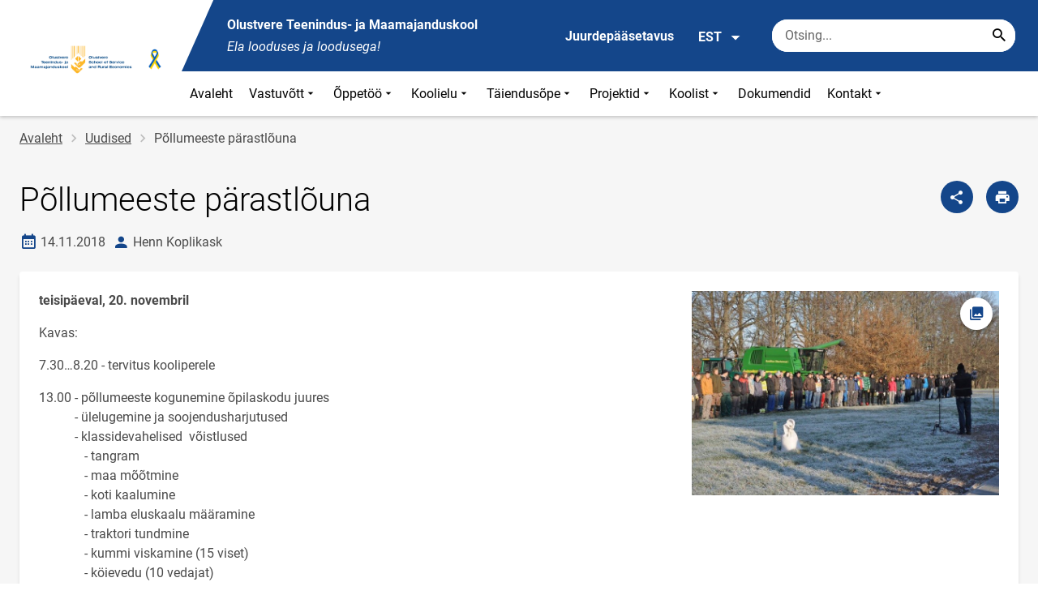

--- FILE ---
content_type: text/html; charset=UTF-8
request_url: https://www.olustvere.edu.ee/et/uudised/pollumeeste-parastlouna
body_size: 13992
content:
<!DOCTYPE html>
<html lang="et" dir="ltr" prefix="content: http://purl.org/rss/1.0/modules/content/  dc: http://purl.org/dc/terms/  foaf: http://xmlns.com/foaf/0.1/  og: http://ogp.me/ns#  rdfs: http://www.w3.org/2000/01/rdf-schema#  schema: http://schema.org/  sioc: http://rdfs.org/sioc/ns#  sioct: http://rdfs.org/sioc/types#  skos: http://www.w3.org/2004/02/skos/core#  xsd: http://www.w3.org/2001/XMLSchema# " >
  <head>
      <script>
    // Consent Mode defaults BEFORE GTM loads
    window.dataLayer = window.dataLayer || [];
    function gtag(){ dataLayer.push(arguments); }
    gtag('consent', 'default', {
      analytics_storage: 'denied',
      ad_storage: 'denied',
      ad_user_data: 'denied',
      ad_personalization: 'denied',
      functionality_storage: 'granted',
      security_storage: 'granted',
      wait_for_update: 500
    });
  </script>
  <script>
    if (!window.DOMAIN_NAME) {
      var h = location.hostname.replace(/^www\./, '');
      var parts = h.split('.');
      // naive eTLD+1; fine for .ee
      window.DOMAIN_NAME = parts.slice(-2).join('.');
    }
  </script>
    <meta charset="utf-8" />
<meta name="description" content="teisipäeval, 20. novembril Kavas: 7.30…8.20 - tervitus kooliperele" />
<link rel="canonical" href="https://www.olustvere.edu.ee/et/uudised/pollumeeste-parastlouna" />
<link rel="image_src" href="https://www.olustvere.edu.ee/sites/olustvere.edu.ee/files/styles/landscape/public/2018-11/10333351_395105067303608_7015600138743736938_o.jpg?h=32d059ac&amp;itok=iUm4KlRM" />
<meta property="og:site_name" content="Olustvere Teenindus- ja Maamajanduskool" />
<meta property="og:type" content="article" />
<meta property="og:url" content="https://www.olustvere.edu.ee/et/uudised/pollumeeste-parastlouna" />
<meta property="og:title" content="Põllumeeste pärastlõuna" />
<meta property="og:description" content="teisipäeval, 20. novembril Kavas: 7.30…8.20 - tervitus kooliperele" />
<meta property="og:image" content="https://www.olustvere.edu.ee/sites/olustvere.edu.ee/files/styles/landscape/public/2018-11/10333351_395105067303608_7015600138743736938_o.jpg?h=32d059ac&amp;itok=iUm4KlRM" />
<meta property="article:published_time" content="2018-11-14T17:01:49+02:00" />
<meta property="article:modified_time" content="2020-01-20T09:49:24+02:00" />
<meta name="twitter:card" content="summary" />
<meta name="twitter:description" content="teisipäeval, 20. novembril Kavas: 7.30…8.20 - tervitus kooliperele" />
<meta name="twitter:title" content="Põllumeeste pärastlõuna" />
<meta name="twitter:image" content="https://www.olustvere.edu.ee/sites/olustvere.edu.ee/files/styles/landscape/public/2018-11/10333351_395105067303608_7015600138743736938_o.jpg?h=32d059ac&amp;itok=iUm4KlRM" />
<meta name="Generator" content="Drupal 10 (https://www.drupal.org)" />
<meta name="MobileOptimized" content="width" />
<meta name="HandheldFriendly" content="true" />
<meta name="viewport" content="width=device-width, initial-scale=1.0" />
<link rel="icon" href="https://www.olustvere.edu.ee/sites/olustvere.edu.ee/files/favoiconotmklogo.ico" type="image/vnd.microsoft.icon" />
<link rel="alternate" hreflang="et" href="https://www.olustvere.edu.ee/et/uudised/pollumeeste-parastlouna" />

      <div style="display: none !important;">Git tag 0.0.20</div>
    <title>Põllumeeste pärastlõuna | Olustvere Teenindus- ja Maamajanduskool</title>
    <link rel="stylesheet" media="all" href="/sites/olustvere.edu.ee/files/css/css_HnbDNjnLlXNlfV0d5UlQE4dgaIyAR8Cbi5XwKdjwZSM.css?delta=0&amp;language=et&amp;theme=harno_theme&amp;include=eJx1yNENwCAIBcCFbB3JPJWoCYoB_HD7TtD7vCJKserZ4LcOsLTQoUuSd5oUG0sGP-aXx2rBCFp6wh4Jx6XI3ExO8eeDXXOaMcPoA4XjKYI" />
<link rel="stylesheet" media="all" href="/sites/olustvere.edu.ee/files/css/css_urxC_waIpiybGhAORvhm6Ju085HFbY28LT5WUYfkuko.css?delta=1&amp;language=et&amp;theme=harno_theme&amp;include=eJx1yNENwCAIBcCFbB3JPJWoCYoB_HD7TtD7vCJKserZ4LcOsLTQoUuSd5oUG0sGP-aXx2rBCFp6wh4Jx6XI3ExO8eeDXXOaMcPoA4XjKYI" />

    
          <link rel="shortcut icon" href="https://www.olustvere.edu.ee/sites/olustvere.edu.ee/files/favoiconotmklogo.ico" type="image/vnd.microsoft.icon">
        <style>
      :root {
                    --main-highlight:#14468A;
                    --lighten-highlight:#E7ECF3;
                    --secondary-highlight:#393A4D;
                  }
    </style>
      <script>
        var ariaLabels = {
          share: 'share picture',
          print: 'print picture',
          download: 'download picture',
          close: 'close modal',
          pause: 'Peata bännerite liikumine',
          start: 'Käivita bännerite liikumine',
        }
      </script>
  </head>
  <body class="path-node node--type-article">
    <div class="accessibility" aria-expanded="false" aria-labelledby="accessibility-id">
      <span id="accessibility-id" class="sr-only">Juurdepääsetavuse modaalaken</span>
      <div class="container">
        <button class="btn btn-close-accessibility">
          <span class="sr-only">Sulge juurdepääsetavuse modaalaken</span>
          <i class="mdi mdi-close" aria-hidden="true"></i>
        </button><!--/btn btn-close-accessibility-->
        <div class="row">
          <div class="col-12 md-12 sm-12">
            <div class="accessibility__inner">
              <div class="row">
                <div class="col-4 md-12 sm-12">
                  <h3>Teksti suurus</h3>
                  <p>Teksti suuruse valimisel muutub see automaatselt</p>
                  <div class="form-group">
                    <div class="radio-list" role="group" aria-labelledby="accessibility-font">
                      <span id="accessibility-font" class="sr-only">Muuda fondi suurust</span>
                      <div class="custom-control custom-form-radio custom-form-inline">
                        <input type="radio" name="fontSize" id="input1696" class="custom-form-input" value="1x" checked>
                        <label for="input1696" class="custom-form-label size-normal">Vaikeväärtus</label>
                      </div><!--/custom-control custom-form-radio custom-form-inline-->
                      <div class="custom-control custom-form-radio custom-form-inline">
                        <input type="radio" name="fontSize" id="input1797" class="custom-form-input" value="2x">
                        <label for="input1797" class="custom-form-label size-2x">Suur</label>
                      </div><!--/custom-control custom-form-radio custom-form-inline-->
                      <div class="custom-control custom-form-radio custom-form-inline">
                        <input type="radio" name="fontSize" id="input1898" class="custom-form-input" value="4x">
                        <label for="input1898" class="custom-form-label size-4x">Väga suur</label>
                      </div><!--/custom-control custom-form-radio custom-form-inline-->
                    </div><!--/radio-list-->
                  </div><!--/form-group-->
                </div><!--/col-4 md-12 sm-12-->
                <div class="col-4 md-12 sm-12">
                  <h3>Reavahe</h3>
                  <p>Reavahe valimisel muutub see automaatselt</p>
                  <div class="form-group">
                    <div class="checkbox-list" role="group" aria-labelledby="accessibility-line-height">
                      <span id="accessibility-line-height" class="sr-only">Muuda joone kõrgust</span>
                      <div class="custom-control custom-checkbox custom-form-inline">
                        <input type="checkbox" name="paragraphSpacing" id="input1664" class="custom-form-input" value="high">
                        <label for="input1664" class="custom-form-label">Suurenda lõiguvahet</label>
                      </div><!--/custom-control custom-form-radio custom-form-inline-->
                      <div class="custom-control custom-checkbox custom-form-inline word-spacing">
                        <input type="checkbox" name="wordSpacing" id="input1774" class="custom-form-input" value="high">
                        <label for="input1774" class="custom-form-label">Suurenda sõnavahet</label>
                      </div><!--/custom-control custom-form-radio custom-form-inline-->
                      <div class="custom-control custom-checkbox custom-form-inline letter-spacing">
                        <input type="checkbox" name="letterSpacing" id="input1884" class="custom-form-input" value="high">
                        <label for="input1884" class="custom-form-label">Suurenda tähevahet</label>
                      </div><!--/custom-control custom-checkbox custom-form-inline-->
                    </div><!--/checkbox-list-->
                  </div><!--/form-group-->
                </div><!--/col-4 md-12 sm-12-->
                <div class="col-4 md-12 sm-12">
                  <h3>Kontrastsus</h3>
                  <p>Kontrastsuse valimisel muutub see automaatselt</p>
                  <div class="form-group">
                    <div class="radio-list" role="group" aria-labelledby="accessibility-line-height">
                      <span id="accessibility-line-height" class="sr-only">Muuda lehekülje kontrasti värvi</span>
                      <div class="custom-control custom-form-radio custom-form-inline">
                        <input type="radio" name="pageContrast" id="input11664" class="custom-form-input" value="normal" checked>
                        <label for="input11664" class="custom-form-label">Vaikeväärtus</label>
                      </div><!--/custom-control custom-form-radio custom-form-inline-->
                      <div class="custom-control custom-form-radio custom-form-inline">
                        <input type="radio" name="pageContrast" id="input11774" class="custom-form-input" value="high">
                        <label for="input11774" class="custom-form-label">Must-kollane</label>
                      </div><!--/custom-control custom-form-radio custom-form-inline-->
                    </div><!--/radio-list-->
                  </div><!--/form-group-->
                                      <a href="/et/ligipaasetavus" class="btn btn-accessible-info">Rohkem infot juurdepääsetavuse kohta</a>
                                  </div><!--/col-4 md-12 sm-12-->
              </div><!--/row-->
            </div><!--/accessibility__inner-->
          </div><!--/col-12 md-12 sm-12-->
        </div><!--/row-->
      </div><!--/container-->
    </div><!--/accessibility-->
    
      <div class="dialog-off-canvas-main-canvas" data-off-canvas-main-canvas>
      <div id="page-wrapper" class="main-wrapper">
  <a href="#main-content" class="skip-link">
    Liigu edasi põhisisu juurde
  </a>
	<header id="header" class="main-header" role="banner" aria-label="Saidi päis">
		<div class="container">
      <div class="header-wrapper">
        <div class="header-left">
          <a href="/et" class="header-logo-content">
                      <div class="header-logo" style="background-image: url(https://www.olustvere.edu.ee/sites/olustvere.edu.ee/files/logo/otmk_logo_valge_raamiga_ukraina.png);">
              <img src="/themes/custom/harno_theme/static/assets/images/placeholder-2.gif" alt="Olustvere Teenindus- ja Maamajanduskool">
            </div>
            <div class="header-logo-text xl-hide">
              <span>Olustvere Teenindus- ja Maamajanduskool</span>
            </div>
                    </a><!--/header-logo-content-->
        </div><!--/header-left-->
        <div class="header-right">
          <div class="header-right__top">
            <div class="header-school-name">
                              <span class="school-name">Olustvere Teenindus- ja Maamajanduskool</span>
                                            <span class="school-slogan"><em>Ela looduses ja loodusega!</em></span>
                          </div><!--/header-school-name-->
            <button class="btn btn-header-accessibility" data-plugin="accessibility">Juurdepääsetavus</button>
                          <div class="language-picker">
                <button class="language-picker__button" aria-expanded="false" aria-haspopup="true" data-plugin="languageDropdown">
                  EST
                  <i class="mdi mdi-menu-down" aria-hidden="true"></i>
                </button><!--/language-picker__button-->
                                <div class="col-3 md-6 sm-12">
                        <div class="language-picker__dropdown" aria-describedby="language-picker-desc">
    <span class="sr-only" id="language-picker-desc">Select your language</span>
    <ul class="links language-picker__list"><li hreflang="et" data-drupal-link-system-path="node/738" class="language-picker__item is-active" aria-current="page"><a href="/et/uudised/pollumeeste-parastlouna" class="language-link is-active" aria-current="page" hreflang="et" data-drupal-link-system-path="node/738">EST</a></li><li hreflang="en" data-drupal-link-system-path="&lt;front&gt;" class="language-picker__item"><a href="/en" class="language-link" hreflang="en" data-drupal-link-system-path="&lt;front&gt;">ENG</a></li></ul>
  </div><!--/language-picker__dropdown-->
                  </div>
    
    
    <!--/col-3 sm-12-->


              </div><!--/language-picker-->
                                      <div class="form-item search-input desktop-search">
            <form action="/et/uudised/pollumeeste-parastlouna" method="post" id="harno-blocks-search-api-form" accept-charset="UTF-8">
  <div class="form-item search-input">  
  <label for="edit-search-keys" class="form-label">
  </label>
    <input   placeholder="Otsing..." data-drupal-selector="edit-search-keys" data-search-api-autocomplete-search="general_search" class="form-autocomplete form-text search" data-autocomplete-path="/et/search_api_autocomplete/general_search?display=general_search&amp;filter=keys&amp;" type="text" id="edit-search-keys" name="search_keys" value="" size="10" maxlength="128" aria-label="Otsingukast    Sisesta märksõnad, mida soovid otsida."/>

  
                <button class="btn-link btn-search button js-form-submit form-submit btn search-submit-btn" title="Search..." data-drupal-selector="edit-submit-search" type="submit" id="edit-submit-search" name="op" value="Search..." type="submit" aria-label="Search..."></button>
        

</div>
  <input tabindex="-1"  autocomplete="off" data-drupal-selector="form-09xubzvsmlk9ktntkmx0rm-uth5flikhxyx-frbzt0m" type="hidden" name="form_build_id" value="form-09XUBZvsMlK9KtnTKMx0rm_utH5FLikhxYX_FRBZT0M"/>

  <input tabindex="-1"  data-drupal-selector="edit-harno-blocks-search-api-form" type="hidden" name="form_id" value="harno_blocks_search_api_form"/>

</form>

      </div><!--/form-item search-input-->


                        <div class="mobile-banner">
              <div class="mobile-links">
                <button class="btn btn-mobile-search" aria-expanded="false" data-plugin="mobileSearch">
                  <span class="sr-only">Otsing</span>
                  <i class="mdi mdi-magnify" aria-hidden="true"></i>
                </button><!--/btn btn-mobile-search-->
                <button class="menu-link" data-plugin="mobileMenu" aria-label="Vaheta menüüd" aria-expanded="false">
                  <span class="sr-only">Menüü avamine/sulgemine</span>
                  <i class="mdi mdi-menu" aria-hidden="true"></i>
                </button><!--/menu-link-->
              </div><!--/mobile-links-->
              <div class="mobile-search-overlay">
                <div class="form-item search-input">
            <form action="/et/uudised/pollumeeste-parastlouna" method="post" id="harno-blocks-search-api-form--2" accept-charset="UTF-8">
  <div class="form-item search-input">  
  <label for="edit-search-keys--2" class="form-label">
  </label>
    <input   placeholder="Otsing..." data-drupal-selector="edit-search-keys" data-search-api-autocomplete-search="general_search" class="form-autocomplete form-text search" data-autocomplete-path="/et/search_api_autocomplete/general_search?display=general_search&amp;filter=keys&amp;" type="text" id="edit-search-keys--2" name="search_keys" value="" size="10" maxlength="128" aria-label="Otsingukast    Sisesta märksõnad, mida soovid otsida."/>

  
                <button class="btn-link btn-search button js-form-submit form-submit btn search-submit-btn" title="Search..." data-drupal-selector="edit-submit-search" type="submit" id="edit-submit-search--2" name="op" value="Search..." type="submit" aria-label="Search..."></button>
        

</div>
  <input tabindex="-1"  autocomplete="off" data-drupal-selector="form-ulcpfecqmqgzmzbdfiqjsok83bs3-pglwy7jv68jty0" type="hidden" name="form_build_id" value="form-ULcpFecqmQGzmzBdfIqJSoK83bs3-PglWy7Jv68jTY0"/>

  <input tabindex="-1"  data-drupal-selector="edit-harno-blocks-search-api-form-2" type="hidden" name="form_id" value="harno_blocks_search_api_form"/>

</form>

      </div><!--/form-item search-input-->


                <button class="btn close-btn-search" aria-label="Sulge menüü">
                  <i class="mdi mdi-close"></i>
                </button><!--/close-btn-->
              </div><!--/mobile-search-overlay-->
              <div class="mobile-menu">
                <nav aria-label="main-navigation">
                  <ul class="main-menu mobile">
                                                                                                                                                                                                                                                                                                                                                                                                                                                                                                                                                                                                                                                                                                                                                                                                                                                                                                                                                                                                                    
                                  
    <li>
                                        
                                                                      <a
                  href="/et"                         
     >
    Avaleht
                </a>

          </li>
                                        
                                  
    <li>
                                  
                                                                                                                                                                                              <a
                  href="#"
                        
      aria-expanded="false" >
    Vastuvõtt
                </a>

              <div class="main-menu-dropdown">
                                          
                        
                <ul class="dropdown-link-block">
                              <li class="sm-show">
                  <a href="#" class="back-to-menu" aria-label="Tagasi peamenüüsse">
                    <i class="mdi mdi-menu-down"></i>
                    Vastuvõtt
                  </a>
                </li>
                                                                                                                                                                                                                                                                                                                                                    <li>
                                                        <a  class=" mainOverride"    href="/et/vastuvott/tule-kooliga-tutvuma"                  >Tule kooliga tutvuma!
                              </a>
              </li>
                                                                                                                                                                                                                                                                                                                                      <li>
                                          <a  class=" mainOverride"    href="/et/vastuvott"                  >Vastuvõtt 2025/2026
                              </a>
              </li>
                                                                                                                                                                                                                                                                                                                                      <li>
                                          <a  class=" mainOverride"    href="/et/vastuvott/vastuvotu-kord"                  >Vastuvõtu kord
                              </a>
              </li>
                                                                                                                                                                                                                                                                                                                                      <li>
                                          <a  class=" mainOverride"    href="/et/vastuvott/tasulise-oppe-tingimused"                  >Tasulise õppe tingimused
                              </a>
              </li>
                              </ul><!--/dropdown-link-block-->
            
                <ul class="dropdown-link-block">
                                                                                                                                                                                                                                                                                                                                                    <li>
                                                        <a  class=" mainOverride"    href="/et/vastuvott/erialad"                  >Erialad
                              </a>
              </li>
                                                                                                                                                                                                                                                                                                                                      <li>
                                          <a  class=" mainOverride"    href="/et/vastuvott/statsionaarne-ope"                  >Statsionaarne õpe
                              </a>
              </li>
                                                                                                                                                                                                                                                                                                                                      <li>
                                          <a  class=" mainOverride"    href="/et/vastuvott/mittestatsionaarne-ope"                  >Mittestatsionaarne õpe
                              </a>
              </li>
                                                                                                                                                                                                                                                                                                                                      <li>
                                          <a  class=" mainOverride"    href="/et/vastuvott/tookohapohine-ope"                  >Töökohapõhine õpe
                              </a>
              </li>
                              </ul><!--/dropdown-link-block-->
            
                <ul class="dropdown-link-block">
                                                                                                                                                                                                                                                                                                                                                    <li>
                                                        <a  class=" mainOverride"    href="/et/minu-karjaar"                  >Minu karjäär!
                              </a>
              </li>
                              </ul><!--/dropdown-link-block-->
            
        </div><!--/main-menu-dropdown-->
          </li>
                                        
                                  
    <li>
                                  
                                                                                                                                                                                                                                                                                  <a
                  href="#"
                        
      aria-expanded="false" >
    Õppetöö
                </a>

              <div class="main-menu-dropdown">
                                          
                        
                <ul class="dropdown-link-block">
                              <li class="sm-show">
                  <a href="#" class="back-to-menu" aria-label="Tagasi peamenüüsse">
                    <i class="mdi mdi-menu-down"></i>
                    Õppetöö
                  </a>
                </li>
                                                                                                                                                                                                                                                                                                                                                    <li>
                                                        <a  class=" mainOverride"    href="/et/oppetoo/tundide-ajakava"                  >Tundide ajakava
                              </a>
              </li>
                                                                                                                                                                                                                                                                                                                    <li>
                                          <a  class=" mainOverride"   target="_blank"
                  href="https://tahveltp.edu.ee/#/schoolBoard/5"                  >Tunniplaan (infokiosk)
                                  <i class="mdi mdi-open-in-new" ></i>
                  <span class="sr-only">Link avaneb uuel leheküljel</span>
                              </a>
              </li>
                                                                                                                                                                                                                                                                                                                                      <li>
                                          <a  class=" mainOverride"    href="/et/oppetoo/sessioonoppe-aasta-tunniplaanid"                  >Sessioonõppe aasta tunniplaanid
                              </a>
              </li>
                                                                                                                                                                                                                                                                                                                                      <li>
                                          <a  class=" mainOverride"    href="/et/oppetoo/jarelevastamiste-ja-konsultatsioonide-ajad-ka-tahvli-tunniplaanis"                  >Konsultatsioonide ja järelevastamiste ajad
                              </a>
              </li>
                                                                                                                                                                                                                                                                                                                                      <li>
                                          <a  class=" mainOverride"    href="/et/oppetoo/oppekavade-rakenduskavad"                  >Õppekavade rakenduskavad
                              </a>
              </li>
                                                                                                                                                                                                                                                                                                                    <li>
                                          <a  class=" mainOverride"   target="_blank"
                  href="https://olustveretmk-my.sharepoint.com/:x:/g/personal/metoodika_olustvere_edu_ee/EZqG0dv6apJAgfYk56XQ9mYBeVoQihwOQVUNm1xD8uLhKw?e=onLqQ2"                  >Õppetöö ajaline jaotus 2025-2026 õa
                                  <i class="mdi mdi-open-in-new" ></i>
                  <span class="sr-only">Link avaneb uuel leheküljel</span>
                              </a>
              </li>
                              </ul><!--/dropdown-link-block-->
            
                <ul class="dropdown-link-block">
                                                                                                                                                                                                                                                                                                                                                    <li>
                                                        <a  class=" mainOverride"    href="/et/oppetoo/vota"                  >VÕTA
                              </a>
              </li>
                                                                                                                                                                                                                                                                                                                                      <li>
                                          <a  class=" mainOverride"    href="/et/oppetoo/opilaste-sisekorraeeskiri"                  >Õpilaste sisekorraeeskiri
                              </a>
              </li>
                                                                                                                                                                                                                                                                                                                    <li>
                                          <a  class=" mainOverride"   target="_blank"
                  href="https://www.olustvere.edu.ee/sites/olustvere.edu.ee/files/2023-10/oppekorralduseeskiri_2023.pdf"                  >Õppekorralduseeskiri
                                  <i class="mdi mdi-open-in-new" ></i>
                  <span class="sr-only">Link avaneb uuel leheküljel</span>
                              </a>
              </li>
                                                                                                                                                                                                                                                                                                                                      <li>
                                          <a  class=" mainOverride"    href="/et/oppetoo/praktikate-korraldus"                  >Praktikate korraldus
                              </a>
              </li>
                                                                                                                                                                                                                                                                                                                                      <li>
                                          <a  class=" mainOverride"    href="/et/oppetoo/tunnustatud-praktikaettevotted"                  >Tunnustatud praktikaettevõtted
                              </a>
              </li>
                                                                                                                                                                                                                                                                                                                                      <li>
                                          <a  class=" mainOverride"    href="/et/oppetoo/opilastoode-vormistamine"                  >Õpilastööde vormistamine
                              </a>
              </li>
                              </ul><!--/dropdown-link-block-->
            
                <ul class="dropdown-link-block">
                                                                                                                                                                                                                                                                                                                                                    <li>
                                                        <a  class=" mainOverride"    href="/et/oppetoo/toetused"                  >Toetused
                              </a>
              </li>
                                                                                                                                                                                                                                                                                                                                      <li>
                                          <a  class=" mainOverride"    href="/et/oppetoo/hev"                  >HEV
                              </a>
              </li>
                                                                                                                                                                                                                                                                                                                                      <li>
                                          <a  class=" mainOverride"    href="/et/oppetoo/autokool"                  >Autokool
                              </a>
              </li>
                                                                                                                                                                                                                                                                                                                                      <li>
                                          <a  class=" mainOverride"    href="/et/oppetoo/tahvel-kasutusjuhendid"                  >TAHVEL (Kasutusjuhendid)
                              </a>
              </li>
                              </ul><!--/dropdown-link-block-->
            
        </div><!--/main-menu-dropdown-->
          </li>
                                        
                                  
    <li>
                                  
                                                                                                                                                                                                          <a
                  href="#"
                        
      aria-expanded="false" >
    Koolielu
                </a>

              <div class="main-menu-dropdown">
                                          
                        
                <ul class="dropdown-link-block">
                              <li class="sm-show">
                  <a href="#" class="back-to-menu" aria-label="Tagasi peamenüüsse">
                    <i class="mdi mdi-menu-down"></i>
                    Koolielu
                  </a>
                </li>
                                                                                                                                                                                                                                                                                                                                                    <li>
                                                        <a  class=" mainOverride"    href="/et/koolielu/kodukord"                  >Kodukord
                              </a>
              </li>
                                                                                                                                                                                                                                                                                                                                      <li>
                                          <a  class=" mainOverride"    href="/et/koolielu/majutus"                  >Majutus
                              </a>
              </li>
                                                                                                                                                                                                                                                                                                                                      <li>
                                          <a  class=" mainOverride"    href="/et/koolielu/toitlustamine"                  >Toitlustamine
                              </a>
              </li>
                                                                                                                                                                                                                                                                                                                    <li>
                                          <a  class=" mainOverride"   target="_blank"
                  href="http://olustvererk.weebly.com/"                  >Raamatukogu
                                  <i class="mdi mdi-open-in-new" ></i>
                  <span class="sr-only">Link avaneb uuel leheküljel</span>
                              </a>
              </li>
                              </ul><!--/dropdown-link-block-->
            
                <ul class="dropdown-link-block">
                                                                                                                                                                                                                                                                                                                                                    <li>
                                                        <a  class=" mainOverride"    href="/et/koolielu/huvitegevused"                  >Huvitegevused
                              </a>
              </li>
                                                                                                                                                                                                                                                                                                                                      <li>
                                          <a  class=" mainOverride"    href="/et/koolielu/sportimisvoimalused"                  >Sportimisvõimalused
                              </a>
              </li>
                                                                                                                                                                                                                                                                                                                                      <li>
                                          <a  class=" mainOverride"    href="/et/koolielu/noustamine"                  >Nõustamine
                              </a>
              </li>
                                                                                                                                                                                                                                                                                                                                      <li>
                                          <a  class=" mainOverride"    href="/et/koolielu/koolibuss"                  >Koolibuss
                              </a>
              </li>
                              </ul><!--/dropdown-link-block-->
            
                <ul class="dropdown-link-block">
                                                                                                                                                                                                                                                                                                                                                    <li>
                                                        <a  class=" mainOverride"    href="/et/koolielu/koolioe-vastuvott"                  >Kooliõe vastuvõtt
                              </a>
              </li>
                                                                                                                                                                                                                                                                                                                                      <li>
                                          <a  class=" mainOverride"    href="/et/koolielu/olustvere-tmk-discgolfi-park"                  >Olustvere TMK discgolfi pargi plaan
                              </a>
              </li>
                              </ul><!--/dropdown-link-block-->
            
        </div><!--/main-menu-dropdown-->
          </li>
                                        
                                  
    <li>
                                  
                                                                                                                      <a
                  href="#"
                        
      aria-expanded="false" >
    Täiendusõpe
                </a>

              <div class="main-menu-dropdown">
                                          
                        
                <ul class="dropdown-link-block">
                              <li class="sm-show">
                  <a href="#" class="back-to-menu" aria-label="Tagasi peamenüüsse">
                    <i class="mdi mdi-menu-down"></i>
                    Täiendusõpe
                  </a>
                </li>
                                                                                                                                                                                                                                                                                                                                                    <li>
                                                        <a  class=" mainOverride"    href="/et/taiendusope/taiendusoppe-koolitused"                  >Täiendusõppe koolitused
                              </a>
              </li>
                                                                                                                                                                                                                                                                                                                                      <li>
                                          <a  class=" mainOverride"    href="/et/taiendusope/e-kursused-ja-materjalid"                  >E-kursused ja -materjalid
                              </a>
              </li>
                                                                                                                                                                                                                                                                                                                                      <li>
                                          <a  class=" mainOverride"    href="/et/taiendusope/toimunud-pria-pip-koolitused-ja-materjalid"                  >Toimunud PRIA PIP koolitused ja materjalid
                              </a>
              </li>
                              </ul><!--/dropdown-link-block-->
            
        </div><!--/main-menu-dropdown-->
          </li>
                                        
                                  
    <li>
                                  
                                                                                                          <a
                  href="#"
                        
      aria-expanded="false" >
    Projektid
                </a>

              <div class="main-menu-dropdown">
                                          
                        
                <ul class="dropdown-link-block">
                              <li class="sm-show">
                  <a href="#" class="back-to-menu" aria-label="Tagasi peamenüüsse">
                    <i class="mdi mdi-menu-down"></i>
                    Projektid
                  </a>
                </li>
                                                                                                                                                                                                                                                                                                                                                    <li>
                                                        <a  class=" mainOverride"    href="/et/projektid/projektid"                  >Projektid
                              </a>
              </li>
                                                                                                                                                                                                                                                                                                                                      <li>
                                          <a  class=" mainOverride"    href="/et/projektid/lopetatud-projektid"                  >Lõpetatud projektid
                              </a>
              </li>
                              </ul><!--/dropdown-link-block-->
            
        </div><!--/main-menu-dropdown-->
          </li>
                                        
                                  
    <li>
                                  
                                                                                                                                                                                                                                                                      <a
                  href="#"
                        
      aria-expanded="false" >
    Koolist
                </a>

              <div class="main-menu-dropdown">
                                          
                        
                <ul class="dropdown-link-block">
                              <li class="sm-show">
                  <a href="#" class="back-to-menu" aria-label="Tagasi peamenüüsse">
                    <i class="mdi mdi-menu-down"></i>
                    Koolist
                  </a>
                </li>
                                                                                                                                                                                                                                                                                                                                                    <li>
                                                        <a  class=" mainOverride"    href="/et/koolist/koolist"                  >Koolist
                              </a>
              </li>
                                                                                                                                                                                                                                                                                                                                      <li>
                                          <a  class=" mainOverride"    href="/et/koolist/pohivaartused"                  >Põhiväärtused
                              </a>
              </li>
                                                                                                                                                                                                                                                                                                                    <li>
                                          <a  class=" mainOverride"   target="_blank"
                  href="https://www.olustvere.edu.ee/sites/olustvere.edu.ee/files/2024-03/olustvere_teenindus-_ja_maamajanduskooli_pohimaarus_-_riigi_teataja_20190902_0.pdf"                  >Põhimäärus
                                  <i class="mdi mdi-open-in-new" ></i>
                  <span class="sr-only">Link avaneb uuel leheküljel</span>
                              </a>
              </li>
                                                                                                                                                                                                                                                                                                                                      <li>
                                          <a  class=" mainOverride"    href="/et/koolist/arengukava"                  >Arengukava
                              </a>
              </li>
                                                                                                                                                                                                                                                                                                                                      <li>
                                          <a  class=" mainOverride"    href="/et/koolist/kooli-nounike-kogu"                  >Nõunike kogu
                              </a>
              </li>
                              </ul><!--/dropdown-link-block-->
            
                <ul class="dropdown-link-block">
                                                                                                                                                                                                                                                                                                                                                    <li>
                                                        <a  class=" mainOverride"    href="/et/koolist/kooli-noukogu"                  >Kooli nõukogu
                              </a>
              </li>
                                                                                                                                                                                                                                                                                                                                      <li>
                                          <a  class=" mainOverride"    href="/et/koolist/opilasesindus"                  >Õpilasesindus
                              </a>
              </li>
                                                                                                                                                                                                                                                                                                                                      <li>
                                          <a  class=" mainOverride"    href="/et/koolist/oppetalu"                  >Õppetalu
                              </a>
              </li>
                                                                                                                                                                                                                                                                                                                                      <li>
                                          <a  class=" mainOverride"    href="/et/koolist/toopakkumised"                  >Tööpakkumised
                              </a>
              </li>
                                                                                                                                                                                                                                                                                                                                      <li>
                                          <a  class=" mainOverride"    href="/et/koolist/hanked-ja-enampakkumised"                  >Hanked ja enampakkumised
                              </a>
              </li>
                              </ul><!--/dropdown-link-block-->
            
                <ul class="dropdown-link-block">
                                                                                                                                                                                                                                                                                                                                  <li>
                                                        <a  class=" mainOverride"   target="_blank"
                  href="https://www.olustvere.edu.ee/sites/olustvere.edu.ee/files/2025-11/2025-OlustvereTMK-isikuandmete-tootlemise-kord.pdf"                  >Isikuandmete töötlemine
                                  <i class="mdi mdi-open-in-new" ></i>
                  <span class="sr-only">Link avaneb uuel leheküljel</span>
                              </a>
              </li>
                                                                                                                                                                                                                                                                                                                                      <li>
                                          <a  class=" mainOverride"    href="/et/koolist/korruptsiooniennetus"                  >Korruptsiooniennetus
                              </a>
              </li>
                                                                                                                                                                                                                                                                                                                                      <li>
                                          <a  class=" mainOverride"    href="/et/koolist/rikkumisest-teavitamine"                  >Rikkumisest teavitamine
                              </a>
              </li>
                                                                                                                                                                                                                                                                                                                                      <li>
                                          <a  class=" mainOverride"    href="/et/koolist/jarelevalve"                  >Järelevalve
                              </a>
              </li>
                                                                                                                                                                                                                                                                                                                    <li>
                                          <a  class=" mainOverride"   target="_blank"
                  href="https://otmkvilistlased.weebly.com/"                  >Vilistlased
                                  <i class="mdi mdi-open-in-new" ></i>
                  <span class="sr-only">Link avaneb uuel leheküljel</span>
                              </a>
              </li>
                              </ul><!--/dropdown-link-block-->
            
        </div><!--/main-menu-dropdown-->
          </li>
                                  
                                  
    <li>
                                  
                                                                      <a
                  href="/et/dokumendid"                         
     >
    Dokumendid
                </a>

          </li>
                                        
                                  
    <li>
                                  
                                                                                                          <a
                  href="#"
                        
      aria-expanded="false" >
    Kontakt
                </a>

              <div class="main-menu-dropdown">
                                          
                        
                <ul class="dropdown-link-block">
                              <li class="sm-show">
                  <a href="#" class="back-to-menu" aria-label="Tagasi peamenüüsse">
                    <i class="mdi mdi-menu-down"></i>
                    Kontakt
                  </a>
                </li>
                                                                                                                                                                                                                                                                                                                                                    <li>
                                                        <a  class=" mainOverride"    href="/et/kontaktid"                  >Kontaktid
                              </a>
              </li>
                                                                                                                                                                                                                                                                                                                                      <li>
                                          <a  class=" mainOverride"    href="/et/asukohad"                  >Asukohad
                              </a>
              </li>
                              </ul><!--/dropdown-link-block-->
            
        </div><!--/main-menu-dropdown-->
          </li>
    
                    <li class="bg-blue">
  <a href="#" aria-expanded="false">Keel:
    <strong>EST</strong>
  </a>
  <div class="main-menu-dropdown">
    <div class="focus-trap-first" tabindex="-1"></div>
    <ul class="dropdown-link-block">
      <li>
        <a href="#" class="back-to-menu" aria-label="Tagasi peamenüüsse">
          <i class="mdi mdi-menu-down" aria-hidden="true"></i>
          Keel
        </a>
      </li>
                        <li><a href="/en" class="language-link" hreflang="en" data-drupal-link-system-path="&lt;front&gt;">ENG</a></li>
                  </ul><!--/dropdown-link-block-->
    <div class="focus-trap-last" tabindex="-1"></div>
  </div><!--/main-menu-dropdown-->
</li>


                    <li class="bg-blue">
  <a href="#" aria-expanded="false">Juurdepääsetavus</a>
  <div class="main-menu-dropdown">
    <div class="focus-trap-first" tabindex="-1"></div>
    <ul class="dropdown-link-block">
      <li>
        <a href="#" class="back-to-menu" aria-label="Tagasi peamenüüsse">
          <i class="mdi mdi-menu-down" aria-hidden="true"></i>
          Juurdepääsetavus
        </a>
      </li>
      <li>
        <div class="accessibility accessibility--mobile">
          <div class="accessibility__inner">
            <div class="row">
              <div class="col-4 md-12 sm-12">
                <h3>Teksti suurus</h3>
                <p>Teksti suuruse valimisel muutub see automaatselt</p>
                <div class="form-group">
                  <div class="radio-list change-font" role="group" aria-labelledby="accessibility-font">
                    <span id="accessibility-font" class="sr-only">Muuda fondi suurust</span>
                    <div class="custom-control custom-form-radio custom-form-inline" tabindex="0">
                      <input type="radio" name="fontSize-mobile" id="input16691" class="custom-form-input" value="1x" checked>
                      <label for="input16691" class="custom-form-label size-normal">Vaikeväärtus</label>
                    </div><!--/custom-control custom-form-radio custom-form-inline-->
                    <div class="custom-control custom-form-radio custom-form-inline" tabindex="0">
                      <input type="radio" name="fontSize-mobile" id="input17197" class="custom-form-input" value="2x">
                      <label for="input17197" class="custom-form-label size-2x">Suur</label>
                    </div><!--/custom-control custom-form-radio custom-form-inline-->
                    <div class="custom-control custom-form-radio custom-form-inline" tabindex="0">
                      <input type="radio" name="fontSize-mobile" id="input11898" class="custom-form-input" value="4x">
                      <label for="input11898" class="custom-form-label size-4x">Väga suur</label>
                    </div><!--/custom-control custom-form-radio custom-form-inline-->
                  </div><!--/radio-list-->
                </div><!--/form-group-->
              </div><!--/col-4 md-12 sm-12-->
              <div class="col-4 md-12 sm-12">
                <h3>Reavahe</h3>
                <p>Reavahe valimisel muutub see automaatselt</p>
                <div class="form-group">
                  <div class="checkbox-list" role="group" aria-labelledby="accessibility-line-height">
                    <span id="accessibility-line-height" class="sr-only">Muuda joone kõrgust</span>
                    <div class="custom-control custom-checkbox custom-form-inline">
                      <input type="checkbox" name="paragraphSpacing" id="input16641" class="custom-form-input" value="high">
                      <label for="input16641" class="custom-form-label size-normal">Suurenda lõiguvahet</label>
                    </div><!--/custom-control custom-form-radio custom-form-inline-->
                    <div class="custom-control custom-checkbox custom-form-inline word-spacing">
                      <input type="checkbox" name="wordSpacing" id="input17741" class="custom-form-input" value="high">
                      <label for="input17741" class="custom-form-label size-1x">Suurenda sõnavahet</label>
                    </div><!--/custom-control custom-form-radio custom-form-inline-->
                    <div class="custom-control custom-checkbox custom-form-inline letter-spacing">
                      <input type="checkbox" name="letterSpacing" id="input18841" class="custom-form-input" value="high">
                      <label for="input18841" class="custom-form-label size-2x">Suurenda tähevahet</label>
                    </div><!--/custom-control custom-checkbox custom-form-inline-->
                  </div><!--/checkbox-list-->
                </div><!--/form-group-->
              </div><!--/col-4 md-12 sm-12-->
              <div class="col-4 md-12 sm-12">
                <h3>Kontrastsus</h3>
                <p>Kontrastsuse valimisel muutub see automaatselt</p>
                <div class="form-group">
                  <div class="radio-list" role="group" aria-labelledby="accessibility-contrast">
                    <span id="accessibility-contrast" class="sr-only">Muuda lehekülje kontrasti värvi</span>
                    <div class="custom-control custom-form-radio custom-form-inline" tabindex="0">
                      <input type="radio" name="pageContrast-mobile" id="input1166994" class="custom-form-input" value="normal" checked>
                      <label for="input1166994" class="custom-form-label">Vaikeväärtus</label>
                    </div><!--/custom-control custom-form-radio custom-form-inline-->
                    <div class="custom-control custom-form-radio custom-form-inline" tabindex="0">
                      <input type="radio" name="pageContrast-mobile" id="input1177994" class="custom-form-input" value="high">
                      <label for="input1177994" class="custom-form-label">Must-kollane</label>
                    </div><!--/custom-control custom-form-radio custom-form-inline-->
                  </div><!--/radio-list-->
                </div><!--/form-group-->
                                  <a href="/ligipaasetavus" class="btn btn-accessible-info">Rohkem infot juurdepääsetavuse kohta</a>
                              </div><!--/col-4 md-12 sm-12-->
            </div><!--/row-->
          </div><!--/accessibility__inner-->
        </div><!--/accessibility-->
      </li>
    </ul><!--/dropdown-link-block-->
    <div class="focus-trap-last" tabindex="-1"></div>
  </div><!--/main-menu-dropdown-->
</li>
                  </ul>
                </nav>
                <div class="main-focus-trap-last" tabindex="-1"></div>
              </div><!--/mobile-menu-->
            </div><!--/mobile-banner-->
          </div><!--/header-right__top-->

          <div class="header-right__bottom">
                          <div class="desktop-menu">
                <ul class="main-menu mobile main-menu" data-plugin="mainMenuDropdown">
                                                                                                                                                                                                                                                                                                                                                                                                                                                                                                                                                                                                                                                                                                                                                                                                                                                                                                                                                                                                                  
                                  
    <li>
                                        
                                                                      <a
                  href="/et"                         
     >
    Avaleht
                </a>

          </li>
                                        
                                  
    <li>
                                  
                                                                                                                                                                                              <a
                  href="#"
                        
      aria-expanded="false" >
    Vastuvõtt
                </a>

              <div class="main-menu-dropdown">
                                          
                        
                <ul class="dropdown-link-block">
                              <li class="sm-show">
                  <a href="#" class="back-to-menu" aria-label="Tagasi peamenüüsse">
                    <i class="mdi mdi-menu-down"></i>
                    Vastuvõtt
                  </a>
                </li>
                                                                                                                                                                                                                                                                                                                                                    <li>
                                                        <a  class=" mainOverride"    href="/et/vastuvott/tule-kooliga-tutvuma"                  >Tule kooliga tutvuma!
                              </a>
              </li>
                                                                                                                                                                                                                                                                                                                                      <li>
                                          <a  class=" mainOverride"    href="/et/vastuvott"                  >Vastuvõtt 2025/2026
                              </a>
              </li>
                                                                                                                                                                                                                                                                                                                                      <li>
                                          <a  class=" mainOverride"    href="/et/vastuvott/vastuvotu-kord"                  >Vastuvõtu kord
                              </a>
              </li>
                                                                                                                                                                                                                                                                                                                                      <li>
                                          <a  class=" mainOverride"    href="/et/vastuvott/tasulise-oppe-tingimused"                  >Tasulise õppe tingimused
                              </a>
              </li>
                              </ul><!--/dropdown-link-block-->
            
                <ul class="dropdown-link-block">
                                                                                                                                                                                                                                                                                                                                                    <li>
                                                        <a  class=" mainOverride"    href="/et/vastuvott/erialad"                  >Erialad
                              </a>
              </li>
                                                                                                                                                                                                                                                                                                                                      <li>
                                          <a  class=" mainOverride"    href="/et/vastuvott/statsionaarne-ope"                  >Statsionaarne õpe
                              </a>
              </li>
                                                                                                                                                                                                                                                                                                                                      <li>
                                          <a  class=" mainOverride"    href="/et/vastuvott/mittestatsionaarne-ope"                  >Mittestatsionaarne õpe
                              </a>
              </li>
                                                                                                                                                                                                                                                                                                                                      <li>
                                          <a  class=" mainOverride"    href="/et/vastuvott/tookohapohine-ope"                  >Töökohapõhine õpe
                              </a>
              </li>
                              </ul><!--/dropdown-link-block-->
            
                <ul class="dropdown-link-block">
                                                                                                                                                                                                                                                                                                                                                    <li>
                                                        <a  class=" mainOverride"    href="/et/minu-karjaar"                  >Minu karjäär!
                              </a>
              </li>
                              </ul><!--/dropdown-link-block-->
            
        </div><!--/main-menu-dropdown-->
          </li>
                                        
                                  
    <li>
                                  
                                                                                                                                                                                                                                                                                  <a
                  href="#"
                        
      aria-expanded="false" >
    Õppetöö
                </a>

              <div class="main-menu-dropdown">
                                          
                        
                <ul class="dropdown-link-block">
                              <li class="sm-show">
                  <a href="#" class="back-to-menu" aria-label="Tagasi peamenüüsse">
                    <i class="mdi mdi-menu-down"></i>
                    Õppetöö
                  </a>
                </li>
                                                                                                                                                                                                                                                                                                                                                    <li>
                                                        <a  class=" mainOverride"    href="/et/oppetoo/tundide-ajakava"                  >Tundide ajakava
                              </a>
              </li>
                                                                                                                                                                                                                                                                                                                    <li>
                                          <a  class=" mainOverride"   target="_blank"
                  href="https://tahveltp.edu.ee/#/schoolBoard/5"                  >Tunniplaan (infokiosk)
                                  <i class="mdi mdi-open-in-new" ></i>
                  <span class="sr-only">Link avaneb uuel leheküljel</span>
                              </a>
              </li>
                                                                                                                                                                                                                                                                                                                                      <li>
                                          <a  class=" mainOverride"    href="/et/oppetoo/sessioonoppe-aasta-tunniplaanid"                  >Sessioonõppe aasta tunniplaanid
                              </a>
              </li>
                                                                                                                                                                                                                                                                                                                                      <li>
                                          <a  class=" mainOverride"    href="/et/oppetoo/jarelevastamiste-ja-konsultatsioonide-ajad-ka-tahvli-tunniplaanis"                  >Konsultatsioonide ja järelevastamiste ajad
                              </a>
              </li>
                                                                                                                                                                                                                                                                                                                                      <li>
                                          <a  class=" mainOverride"    href="/et/oppetoo/oppekavade-rakenduskavad"                  >Õppekavade rakenduskavad
                              </a>
              </li>
                                                                                                                                                                                                                                                                                                                    <li>
                                          <a  class=" mainOverride"   target="_blank"
                  href="https://olustveretmk-my.sharepoint.com/:x:/g/personal/metoodika_olustvere_edu_ee/EZqG0dv6apJAgfYk56XQ9mYBeVoQihwOQVUNm1xD8uLhKw?e=onLqQ2"                  >Õppetöö ajaline jaotus 2025-2026 õa
                                  <i class="mdi mdi-open-in-new" ></i>
                  <span class="sr-only">Link avaneb uuel leheküljel</span>
                              </a>
              </li>
                              </ul><!--/dropdown-link-block-->
            
                <ul class="dropdown-link-block">
                                                                                                                                                                                                                                                                                                                                                    <li>
                                                        <a  class=" mainOverride"    href="/et/oppetoo/vota"                  >VÕTA
                              </a>
              </li>
                                                                                                                                                                                                                                                                                                                                      <li>
                                          <a  class=" mainOverride"    href="/et/oppetoo/opilaste-sisekorraeeskiri"                  >Õpilaste sisekorraeeskiri
                              </a>
              </li>
                                                                                                                                                                                                                                                                                                                    <li>
                                          <a  class=" mainOverride"   target="_blank"
                  href="https://www.olustvere.edu.ee/sites/olustvere.edu.ee/files/2023-10/oppekorralduseeskiri_2023.pdf"                  >Õppekorralduseeskiri
                                  <i class="mdi mdi-open-in-new" ></i>
                  <span class="sr-only">Link avaneb uuel leheküljel</span>
                              </a>
              </li>
                                                                                                                                                                                                                                                                                                                                      <li>
                                          <a  class=" mainOverride"    href="/et/oppetoo/praktikate-korraldus"                  >Praktikate korraldus
                              </a>
              </li>
                                                                                                                                                                                                                                                                                                                                      <li>
                                          <a  class=" mainOverride"    href="/et/oppetoo/tunnustatud-praktikaettevotted"                  >Tunnustatud praktikaettevõtted
                              </a>
              </li>
                                                                                                                                                                                                                                                                                                                                      <li>
                                          <a  class=" mainOverride"    href="/et/oppetoo/opilastoode-vormistamine"                  >Õpilastööde vormistamine
                              </a>
              </li>
                              </ul><!--/dropdown-link-block-->
            
                <ul class="dropdown-link-block">
                                                                                                                                                                                                                                                                                                                                                    <li>
                                                        <a  class=" mainOverride"    href="/et/oppetoo/toetused"                  >Toetused
                              </a>
              </li>
                                                                                                                                                                                                                                                                                                                                      <li>
                                          <a  class=" mainOverride"    href="/et/oppetoo/hev"                  >HEV
                              </a>
              </li>
                                                                                                                                                                                                                                                                                                                                      <li>
                                          <a  class=" mainOverride"    href="/et/oppetoo/autokool"                  >Autokool
                              </a>
              </li>
                                                                                                                                                                                                                                                                                                                                      <li>
                                          <a  class=" mainOverride"    href="/et/oppetoo/tahvel-kasutusjuhendid"                  >TAHVEL (Kasutusjuhendid)
                              </a>
              </li>
                              </ul><!--/dropdown-link-block-->
            
        </div><!--/main-menu-dropdown-->
          </li>
                                        
                                  
    <li>
                                  
                                                                                                                                                                                                          <a
                  href="#"
                        
      aria-expanded="false" >
    Koolielu
                </a>

              <div class="main-menu-dropdown">
                                          
                        
                <ul class="dropdown-link-block">
                              <li class="sm-show">
                  <a href="#" class="back-to-menu" aria-label="Tagasi peamenüüsse">
                    <i class="mdi mdi-menu-down"></i>
                    Koolielu
                  </a>
                </li>
                                                                                                                                                                                                                                                                                                                                                    <li>
                                                        <a  class=" mainOverride"    href="/et/koolielu/kodukord"                  >Kodukord
                              </a>
              </li>
                                                                                                                                                                                                                                                                                                                                      <li>
                                          <a  class=" mainOverride"    href="/et/koolielu/majutus"                  >Majutus
                              </a>
              </li>
                                                                                                                                                                                                                                                                                                                                      <li>
                                          <a  class=" mainOverride"    href="/et/koolielu/toitlustamine"                  >Toitlustamine
                              </a>
              </li>
                                                                                                                                                                                                                                                                                                                    <li>
                                          <a  class=" mainOverride"   target="_blank"
                  href="http://olustvererk.weebly.com/"                  >Raamatukogu
                                  <i class="mdi mdi-open-in-new" ></i>
                  <span class="sr-only">Link avaneb uuel leheküljel</span>
                              </a>
              </li>
                              </ul><!--/dropdown-link-block-->
            
                <ul class="dropdown-link-block">
                                                                                                                                                                                                                                                                                                                                                    <li>
                                                        <a  class=" mainOverride"    href="/et/koolielu/huvitegevused"                  >Huvitegevused
                              </a>
              </li>
                                                                                                                                                                                                                                                                                                                                      <li>
                                          <a  class=" mainOverride"    href="/et/koolielu/sportimisvoimalused"                  >Sportimisvõimalused
                              </a>
              </li>
                                                                                                                                                                                                                                                                                                                                      <li>
                                          <a  class=" mainOverride"    href="/et/koolielu/noustamine"                  >Nõustamine
                              </a>
              </li>
                                                                                                                                                                                                                                                                                                                                      <li>
                                          <a  class=" mainOverride"    href="/et/koolielu/koolibuss"                  >Koolibuss
                              </a>
              </li>
                              </ul><!--/dropdown-link-block-->
            
                <ul class="dropdown-link-block">
                                                                                                                                                                                                                                                                                                                                                    <li>
                                                        <a  class=" mainOverride"    href="/et/koolielu/koolioe-vastuvott"                  >Kooliõe vastuvõtt
                              </a>
              </li>
                                                                                                                                                                                                                                                                                                                                      <li>
                                          <a  class=" mainOverride"    href="/et/koolielu/olustvere-tmk-discgolfi-park"                  >Olustvere TMK discgolfi pargi plaan
                              </a>
              </li>
                              </ul><!--/dropdown-link-block-->
            
        </div><!--/main-menu-dropdown-->
          </li>
                                        
                                  
    <li>
                                  
                                                                                                                      <a
                  href="#"
                        
      aria-expanded="false" >
    Täiendusõpe
                </a>

              <div class="main-menu-dropdown">
                                          
                        
                <ul class="dropdown-link-block">
                              <li class="sm-show">
                  <a href="#" class="back-to-menu" aria-label="Tagasi peamenüüsse">
                    <i class="mdi mdi-menu-down"></i>
                    Täiendusõpe
                  </a>
                </li>
                                                                                                                                                                                                                                                                                                                                                    <li>
                                                        <a  class=" mainOverride"    href="/et/taiendusope/taiendusoppe-koolitused"                  >Täiendusõppe koolitused
                              </a>
              </li>
                                                                                                                                                                                                                                                                                                                                      <li>
                                          <a  class=" mainOverride"    href="/et/taiendusope/e-kursused-ja-materjalid"                  >E-kursused ja -materjalid
                              </a>
              </li>
                                                                                                                                                                                                                                                                                                                                      <li>
                                          <a  class=" mainOverride"    href="/et/taiendusope/toimunud-pria-pip-koolitused-ja-materjalid"                  >Toimunud PRIA PIP koolitused ja materjalid
                              </a>
              </li>
                              </ul><!--/dropdown-link-block-->
            
        </div><!--/main-menu-dropdown-->
          </li>
                                        
                                  
    <li>
                                  
                                                                                                          <a
                  href="#"
                        
      aria-expanded="false" >
    Projektid
                </a>

              <div class="main-menu-dropdown">
                                          
                        
                <ul class="dropdown-link-block">
                              <li class="sm-show">
                  <a href="#" class="back-to-menu" aria-label="Tagasi peamenüüsse">
                    <i class="mdi mdi-menu-down"></i>
                    Projektid
                  </a>
                </li>
                                                                                                                                                                                                                                                                                                                                                    <li>
                                                        <a  class=" mainOverride"    href="/et/projektid/projektid"                  >Projektid
                              </a>
              </li>
                                                                                                                                                                                                                                                                                                                                      <li>
                                          <a  class=" mainOverride"    href="/et/projektid/lopetatud-projektid"                  >Lõpetatud projektid
                              </a>
              </li>
                              </ul><!--/dropdown-link-block-->
            
        </div><!--/main-menu-dropdown-->
          </li>
                                        
                                  
    <li>
                                  
                                                                                                                                                                                                                                                                      <a
                  href="#"
                        
      aria-expanded="false" >
    Koolist
                </a>

              <div class="main-menu-dropdown">
                                          
                        
                <ul class="dropdown-link-block">
                              <li class="sm-show">
                  <a href="#" class="back-to-menu" aria-label="Tagasi peamenüüsse">
                    <i class="mdi mdi-menu-down"></i>
                    Koolist
                  </a>
                </li>
                                                                                                                                                                                                                                                                                                                                                    <li>
                                                        <a  class=" mainOverride"    href="/et/koolist/koolist"                  >Koolist
                              </a>
              </li>
                                                                                                                                                                                                                                                                                                                                      <li>
                                          <a  class=" mainOverride"    href="/et/koolist/pohivaartused"                  >Põhiväärtused
                              </a>
              </li>
                                                                                                                                                                                                                                                                                                                    <li>
                                          <a  class=" mainOverride"   target="_blank"
                  href="https://www.olustvere.edu.ee/sites/olustvere.edu.ee/files/2024-03/olustvere_teenindus-_ja_maamajanduskooli_pohimaarus_-_riigi_teataja_20190902_0.pdf"                  >Põhimäärus
                                  <i class="mdi mdi-open-in-new" ></i>
                  <span class="sr-only">Link avaneb uuel leheküljel</span>
                              </a>
              </li>
                                                                                                                                                                                                                                                                                                                                      <li>
                                          <a  class=" mainOverride"    href="/et/koolist/arengukava"                  >Arengukava
                              </a>
              </li>
                                                                                                                                                                                                                                                                                                                                      <li>
                                          <a  class=" mainOverride"    href="/et/koolist/kooli-nounike-kogu"                  >Nõunike kogu
                              </a>
              </li>
                              </ul><!--/dropdown-link-block-->
            
                <ul class="dropdown-link-block">
                                                                                                                                                                                                                                                                                                                                                    <li>
                                                        <a  class=" mainOverride"    href="/et/koolist/kooli-noukogu"                  >Kooli nõukogu
                              </a>
              </li>
                                                                                                                                                                                                                                                                                                                                      <li>
                                          <a  class=" mainOverride"    href="/et/koolist/opilasesindus"                  >Õpilasesindus
                              </a>
              </li>
                                                                                                                                                                                                                                                                                                                                      <li>
                                          <a  class=" mainOverride"    href="/et/koolist/oppetalu"                  >Õppetalu
                              </a>
              </li>
                                                                                                                                                                                                                                                                                                                                      <li>
                                          <a  class=" mainOverride"    href="/et/koolist/toopakkumised"                  >Tööpakkumised
                              </a>
              </li>
                                                                                                                                                                                                                                                                                                                                      <li>
                                          <a  class=" mainOverride"    href="/et/koolist/hanked-ja-enampakkumised"                  >Hanked ja enampakkumised
                              </a>
              </li>
                              </ul><!--/dropdown-link-block-->
            
                <ul class="dropdown-link-block">
                                                                                                                                                                                                                                                                                                                                  <li>
                                                        <a  class=" mainOverride"   target="_blank"
                  href="https://www.olustvere.edu.ee/sites/olustvere.edu.ee/files/2025-11/2025-OlustvereTMK-isikuandmete-tootlemise-kord.pdf"                  >Isikuandmete töötlemine
                                  <i class="mdi mdi-open-in-new" ></i>
                  <span class="sr-only">Link avaneb uuel leheküljel</span>
                              </a>
              </li>
                                                                                                                                                                                                                                                                                                                                      <li>
                                          <a  class=" mainOverride"    href="/et/koolist/korruptsiooniennetus"                  >Korruptsiooniennetus
                              </a>
              </li>
                                                                                                                                                                                                                                                                                                                                      <li>
                                          <a  class=" mainOverride"    href="/et/koolist/rikkumisest-teavitamine"                  >Rikkumisest teavitamine
                              </a>
              </li>
                                                                                                                                                                                                                                                                                                                                      <li>
                                          <a  class=" mainOverride"    href="/et/koolist/jarelevalve"                  >Järelevalve
                              </a>
              </li>
                                                                                                                                                                                                                                                                                                                    <li>
                                          <a  class=" mainOverride"   target="_blank"
                  href="https://otmkvilistlased.weebly.com/"                  >Vilistlased
                                  <i class="mdi mdi-open-in-new" ></i>
                  <span class="sr-only">Link avaneb uuel leheküljel</span>
                              </a>
              </li>
                              </ul><!--/dropdown-link-block-->
            
        </div><!--/main-menu-dropdown-->
          </li>
                                  
                                  
    <li>
                                  
                                                                      <a
                  href="/et/dokumendid"                         
     >
    Dokumendid
                </a>

          </li>
                                        
                                  
    <li>
                                  
                                                                                                          <a
                  href="#"
                        
      aria-expanded="false" >
    Kontakt
                </a>

              <div class="main-menu-dropdown">
                                          
                        
                <ul class="dropdown-link-block">
                              <li class="sm-show">
                  <a href="#" class="back-to-menu" aria-label="Tagasi peamenüüsse">
                    <i class="mdi mdi-menu-down"></i>
                    Kontakt
                  </a>
                </li>
                                                                                                                                                                                                                                                                                                                                                    <li>
                                                        <a  class=" mainOverride"    href="/et/kontaktid"                  >Kontaktid
                              </a>
              </li>
                                                                                                                                                                                                                                                                                                                                      <li>
                                          <a  class=" mainOverride"    href="/et/asukohad"                  >Asukohad
                              </a>
              </li>
                              </ul><!--/dropdown-link-block-->
            
        </div><!--/main-menu-dropdown-->
          </li>
    
                </ul>
              </div>
                      </div><!--/header-right__bottom-->
        </div><!--/header-right-->
      </div><!--/header-wrapper-->
		</div>
	</header>
  			<main class="page-main" role="main">
    		<div class="container">

                          <div class="row">
          <div class="col-12 md-12 sm-12">
                                        <nav aria-label="breadcrumb" role="navigation" aria-labelledby="system-breadcrumb">
    <h2 id="system-breadcrumb" class="visually-hidden">Jälglink</h2>
    <ol class="breadcrumb">
          <li class="breadcrumb-item">
                              <a href="/et">Avaleht</a>
            
              </li>
          <li class="breadcrumb-item">
                              <a href="/et/uudised"> Uudised</a>
            
              </li>
          <li class="breadcrumb-item">
                  Põllumeeste pärastlõuna
              </li>
        </ol>
  </nav>

      <!--/col-3 sm-12-->

                      </div>
        </div>
            			<div class="row">
									
      								<div  id="main-content"  class="col-12 ">
																																						                                                                                                                                                                                <div class="header-block ">
                    <div class="header-block__title-block">
                                                                              <h1>
<span property="schema:name">Põllumeeste pärastlõuna</span>
</h1>

      
                    </div>
                    <!--/__btn-block-->
                    <div class="header-block__btn-block ">
                                                                          <a href="javascript:void(0);" class="btn btn-primary before-share" aria-label="Jaga" data-plugin="shareModal" data-url="https://www.olustvere.edu.ee/et/uudised/pollumeeste-parastlouna"></a>                          <a href="javascript:void(0);" class="btn btn-primary before-print sm-hide" aria-label="Prindi lehekülg" data-plugin="printPage"></a>                                             </div>
                    <!--/__btn-block-->
                                                                  <div class="header-block__additional-info">
                          <span class="date-created">
                            <i class="mdi mdi-calendar-month" aria-hidden="true" title="Loomise kuupäev"></i>
                            <span class="sr-only">Loomise kuupäev</span>
                            14.11.2018
                          </span><!--/date-indicator-->
                                                      <span class="content-author">
                              <i class="mdi mdi-account" aria-hidden="true" title="Autor"></i>
                              <span class="sr-only">autor</span>
                              Henn Koplikask
                            </span><!--/author-indicator-->
                                                  </div>
                                                                                  </div>
                  <!--/header-block-sidemenu-->
              
											
											
              
						    <div data-drupal-messages-fallback class="hidden"></div>
            <article about="/et/uudised/pollumeeste-parastlouna" typeof="schema:Article" class="content-block node node--type-article node--promoted node--view-mode-full clearfix">
      <div class="row">
      
        <span property="schema:name" content="Põllumeeste pärastlõuna" class="rdf-meta hidden"></span>

                  <div class="col-8 md-6 sm-12">
                                                                  <div property="schema:text" class="text-field"><p>
	<strong>teisipäeval, 20. novembril </strong></p>

<p>
	Kavas:</p>

<p>
	7.30…8.20 - tervitus kooliperele</p>

<p>
	13.00 - põllumeeste kogunemine õpilaskodu juures<br>
	&nbsp;&nbsp;&nbsp;&nbsp;&nbsp;&nbsp;&nbsp;&nbsp;&nbsp;&nbsp; - ülelugemine ja soojendusharjutused<br>
	&nbsp;&nbsp;&nbsp;&nbsp;&nbsp;&nbsp;&nbsp;&nbsp;&nbsp;&nbsp; - klassidevahelised&nbsp; võistlused<br>
	&nbsp;&nbsp;&nbsp;&nbsp;&nbsp;&nbsp;&nbsp;&nbsp;&nbsp;&nbsp;&nbsp;&nbsp;&nbsp; - tangram<br>
	&nbsp;&nbsp;&nbsp;&nbsp;&nbsp;&nbsp;&nbsp;&nbsp;&nbsp;&nbsp;&nbsp;&nbsp;&nbsp; - maa mõõtmine<br>
	&nbsp;&nbsp;&nbsp;&nbsp;&nbsp;&nbsp;&nbsp;&nbsp;&nbsp;&nbsp;&nbsp;&nbsp;&nbsp; - koti kaalumine<br>
	&nbsp;&nbsp;&nbsp;&nbsp;&nbsp;&nbsp;&nbsp;&nbsp;&nbsp;&nbsp;&nbsp;&nbsp;&nbsp; - lamba eluskaalu määramine<br>
	&nbsp;&nbsp;&nbsp;&nbsp;&nbsp;&nbsp;&nbsp;&nbsp;&nbsp;&nbsp;&nbsp;&nbsp;&nbsp; - traktori tundmine<br>
	&nbsp;&nbsp;&nbsp;&nbsp;&nbsp;&nbsp;&nbsp;&nbsp;&nbsp;&nbsp;&nbsp;&nbsp;&nbsp; - kummi viskamine (15 viset)<br>
	&nbsp;&nbsp;&nbsp;&nbsp;&nbsp;&nbsp;&nbsp;&nbsp;&nbsp;&nbsp;&nbsp;&nbsp;&nbsp; - köievedu (10 vedajat)<br>
	&nbsp;&nbsp;&nbsp;&nbsp;&nbsp;&nbsp;&nbsp;&nbsp;&nbsp;&nbsp;&nbsp;&nbsp;&nbsp; - traktori vedamine</p>

<p>
	16.30 - masinahalli avamine (kõik on oodatud)</p>

<p>
	17.00 - IV kursuse&nbsp; etteaste „Feuer frei“<br>
	&nbsp;&nbsp;&nbsp;&nbsp;&nbsp;&nbsp;&nbsp;&nbsp;&nbsp;&nbsp;&nbsp;&nbsp;&nbsp; -praktika pildis<br>
	&nbsp;&nbsp;&nbsp;&nbsp;&nbsp;&nbsp;&nbsp;&nbsp;&nbsp;&nbsp;&nbsp;&nbsp;&nbsp; -kringel ja kohv</p>

<p>
	&nbsp;</p>
</div>
  
              </div>
            <div class="col-4 md-6 sm-12">
                      
                        
                                
                            
                  
        <style>
  :root {
    --one-image-size: 66.47619047619%;
  }
  </style>
          <div class="image-block">
            <a data-bigPicture="/sites/olustvere.edu.ee/files/styles/modal_picture/public/2018-11/10333351_395105067303608_7015600138743736938_o.jpg?itok=Xhnebr9o" id="737"  data-image="/sites/olustvere.edu.ee/files/2018-11/10333351_395105067303608_7015600138743736938_o.jpg" href="/sites/olustvere.edu.ee/files/2018-11/10333351_395105067303608_7015600138743736938_o.jpg"  data-plugin="modalOpener" alt=""  title="" data-modal="single" class="image-field image-field--landscape image-field--one-image-custom" style="background-image: url('/sites/olustvere.edu.ee/files/styles/detail_one_image/public/2018-11/10333351_395105067303608_7015600138743736938_o.jpg?itok=Eo3JOMeB');
                            " tabindex="0">
              <img src="/themes/custom/harno_theme/static/assets/images/placeholder-1.gif" alt="" >

              <span class="gallery-icon">
                          <i class="mdi mdi-image-multiple" aria-hidden="true"></i>
                          <span class="sr-only">Ava foto</span>
                        </span>
            </a><!--/image-field-->
          </div><!--/image-block-->
        
      

              </div><!--/col-5 md-12 sm-12-->
          </div>
            <div class="row">
    <div class="col-12 md-12 sm-12">
      <div class="content-creating-info">
        <span>Viimati muudetud 20.01.2020.</span>
      </div><!--/content-creating-info-->
    </div><!--/col-12 md-12 sm-12-->
  </div><!--/row-->
</article>

      

										          				</div>
				<!--/col-12-->
			</div>
      
                                        <div class="col-3 md-6 sm-12">
                        <div class="row no-print">
  <div class="col-12 md-12 sm-12">

    <div class="header-block">
      <div class="header-block__title-block">
        <h1> Rohkem uudiseid</h1>
      </div><!--/__title-block-->
    </div><!--/header-block-->
    <article class="content-block">
      <div class="row">
                                        
                                                          <div class="col-3 md-6 sm-12">
            <a href="/et/uudised/koostookonverents-maaelu-maine-kes-loob-ja-kuidas-hoiab" class="news-block">
              
              
              <div class="news-block__thumbnail" style="background-image: url(/sites/olustvere.edu.ee/files/styles/galleries_and_news/public/2026-01/konverents_maaelu_maine_facebooki_postitus.png?h=eb901320&amp;itok=HxHWvDL1);">
                <img src="/themes/custom/harno_theme/static/assets/images/placeholder-1.gif" alt="">
              </div><!--/gallery-block__thumbnail-->
              <div class="news-block__news-info">
                <h3>Koostöökonverents &quot;Maaelu maine - kes loob ja kuidas hoiab?&quot;</h3>
                <div class="additional-info">
                  <span class="date-indicator">
                      <i class="mdi mdi-calendar-month" aria-hidden="true"></i>
											<span class="sr-only">Loomise kuupäev</span>
										15.01.2026
									</span>
                                      <span class="author-indicator">
											<span class="sr-only">Autor</span>
											Lagle Vilu
										</span>
                                  </div>
              </div><!--/gallery-block__gallery-info-->
            </a><!--/gallery-block-->
          </div><!--/col-3 md-6 sm-12-->
                                        
                                                          <div class="col-3 md-6 sm-12">
            <a href="/et/uudised/enampakkumine-polluserva-kinnistu-ja-mihklilaane-kinnistu-voorandamiseks-1" class="news-block">
              
              
              <div class="news-block__thumbnail" style="background-image: url(/sites/olustvere.edu.ee/files/styles/galleries_and_news/public/2025-09/kuvatommis_2025-09-08_095235.png?h=b061b09b&amp;itok=mzQ2nWsB);">
                <img src="/themes/custom/harno_theme/static/assets/images/placeholder-1.gif" alt="">
              </div><!--/gallery-block__thumbnail-->
              <div class="news-block__news-info">
                <h3>Enampakkumine Põlluserva kinnistu ja Mihklilaane kinnistu võõrandamiseks</h3>
                <div class="additional-info">
                  <span class="date-indicator">
                      <i class="mdi mdi-calendar-month" aria-hidden="true"></i>
											<span class="sr-only">Loomise kuupäev</span>
										14.01.2026
									</span>
                                      <span class="author-indicator">
											<span class="sr-only">Autor</span>
											Diana Teemo
										</span>
                                  </div>
              </div><!--/gallery-block__gallery-info-->
            </a><!--/gallery-block-->
          </div><!--/col-3 md-6 sm-12-->
                                        
                                                          <div class="col-3 md-6 sm-12">
            <a href="/et/uudised/mesinduse-kasitoo-ja-kondiitrieriala-oppegrupid-joudsid-lopusirgele" class="news-block">
              
              
              <div class="news-block__thumbnail" style="background-image: url(/sites/olustvere.edu.ee/files/styles/galleries_and_news/public/2026-01/kos25.jpg?h=4521fff0&amp;itok=WV8WUJKb);">
                <img src="/themes/custom/harno_theme/static/assets/images/placeholder-1.gif" alt="">
              </div><!--/gallery-block__thumbnail-->
              <div class="news-block__news-info">
                <h3>Mesinduse-, käsitöö- ja kondiitrieriala õppegrupid jõudsid lõpusirgele</h3>
                <div class="additional-info">
                  <span class="date-indicator">
                      <i class="mdi mdi-calendar-month" aria-hidden="true"></i>
											<span class="sr-only">Loomise kuupäev</span>
										12.01.2026
									</span>
                                      <span class="author-indicator">
											<span class="sr-only">Autor</span>
											Lagle Vilu
										</span>
                                  </div>
              </div><!--/gallery-block__gallery-info-->
            </a><!--/gallery-block-->
          </div><!--/col-3 md-6 sm-12-->
                                        
                                                          <div class="col-3 md-6 sm-12">
            <a href="/et/uudised/taienduskoolitused-jatkuvad-2026-aastal" class="news-block">
              
              
              <div class="news-block__thumbnail" style="background-image: url(/sites/olustvere.edu.ee/files/styles/galleries_and_news/public/2026-01/taienduskoolitused_olustvere_tmks_2026.png?h=eb901320&amp;itok=QrfJAYEu);">
                <img src="/themes/custom/harno_theme/static/assets/images/placeholder-1.gif" alt="">
              </div><!--/gallery-block__thumbnail-->
              <div class="news-block__news-info">
                <h3>Täienduskoolitused jätkuvad 2026. aastal</h3>
                <div class="additional-info">
                  <span class="date-indicator">
                      <i class="mdi mdi-calendar-month" aria-hidden="true"></i>
											<span class="sr-only">Loomise kuupäev</span>
										08.01.2026
									</span>
                                      <span class="author-indicator">
											<span class="sr-only">Autor</span>
											Lagle Vilu
										</span>
                                  </div>
              </div><!--/gallery-block__gallery-info-->
            </a><!--/gallery-block-->
          </div><!--/col-3 md-6 sm-12-->
                <div class="col-12 md-12 sm-12">
          <a href="/et/uudised?article_type=1&amp;article_type_mobile=1" class="btn btn-secondary btn-more-news">Vaata rohkem</a>
        </div>
      </div>
    </article><!--/content-block-->
  </div>
</div><!--/row-->

                  </div>
    
    
    <!--/col-3 sm-12-->


              			<!--/row-->
		</div>
		<!--/container-->
	</main>
																																<footer class="main-footer">
									<div class="footer-content">
					<div class="container">
						<div class="row">
							                    <div class="col-3 md-6 sm-12">
                            <div class="block">
     <div class="block-title">
       <h4>Üldine kontakt</h4>
     </div><!--/block-title-->
     <ul class="contacts">
                <li>
           <span>Olustvere Teenindus- ja Maamajanduskool</span>
         </li>
                       <li>
           <address>Müüri 4, Olustvere, Põhja-Sakala vald, 70401 Viljandi maakond</address>
         </li>
                       <li>
           <a class="btn btn-link" href="tel:Telefon: +372 437 4290">Telefon: +372 437 4290</a>
         </li>
                       <li>
           <a class="btn btn-link" href="mailto:kool@olustvere.edu.ee">kool@olustvere.edu.ee</a>
         </li>
                       <li>
           <a class="btn btn-link map" href="/et/asukohad"> Asukoha informatsioon</a>
         </li>
                                 </ul><!--/contact-->
   </div><!--/block-->

 
                  </div>
    
    
    <!--/col-3 sm-12-->

                <div class="col-3 md-6 sm-12">
                        <div class="block">
  <div class="block-title">
    <h4>Olulised kontaktid</h4>
  </div><!--/block-title-->
      <ul class="contacts important">
              <li>
          <span>Õppeosakond</span>
                      <span class="bold">+372&nbsp;437&nbsp;4244 / vastuvott@olustvere.edu.ee</span>
                  </li>
              <li>
          <span>Koolitused</span>
                      <span class="bold">+372&nbsp;437&nbsp;4234 / koolitus@olustvere.edu.ee</span>
                  </li>
              <li>
          <span>Õpilaskodu</span>
                      <span class="bold">+372&nbsp;434&nbsp;4105 / opilaskodu@olustvere.edu.ee</span>
                  </li>
              <li>
          <span>Söökla</span>
                      <span class="bold">+372&nbsp;437&nbsp;7238 / sookla@olustvere.edu.ee</span>
                  </li>
          </ul><!--/contacts-->
  </div><!--/block-->

                  </div>
    
    
    <!--/col-3 sm-12-->

                <div class="col-3 md-6 sm-12">
                        
      <div  class="block" >
      <div class="block-title">
        <h4> Jälgi meid</h4>
      </div><!--/block-title-->
      <table class="social-links-table">
        <tbody>
                  <tr>
                          <td>
                <a target="_blank" class="btn btn-link" aria-label="Facebook" href="http://www.facebook.com/OlustvereTMK">
                  <i class="mdi mdi-facebook" aria-hidden="true"></i>Facebook</a>
              </td>
                          <td>
                <a target="_blank" class="btn btn-link" aria-label="Instagram" href="https://www.instagram.com/olustveretmk/">
                  <i class="mdi mdi-instagram" aria-hidden="true"></i>Instagram</a>
              </td>
                          <td>
                <a target="_blank" class="btn btn-link" aria-label="Youtube" href="https://www.youtube.com/@olustvereteenindus-jamaama2661/videos">
                  <i class="mdi mdi-youtube" aria-hidden="true"></i>Youtube</a>
              </td>
                      </tr>
                </tbody>
      </table><!--/social-links-table-->
    </div><!--/block-->
  
                  </div>
    
    
    <!--/col-3 sm-12-->

                <div class="col-3 md-6 sm-12">
                        
    <div class="block">
      <div class="block-title">
        <h4>Otsi kiiresti</h4>
      </div>
      <ul class="link-list">
                  <li>
                          <a class="btn btn-link in-new" aria-label="Vastuvõtt SAISis" target="_blank" href="https://www.sais.ee/">Vastuvõtt SAISis</a>
                      </li>
                  <li>
                          <a class="btn btn-link in-new" aria-label="Isikuandmete töötlemine" target="_blank" href="https://www.olustvere.edu.ee/sites/olustvere.edu.ee/files/2024-07/Olustvere%20TMK%20isikuandmete%20t%C3%B6%C3%B6tlemise%20kord.pdf">Isikuandmete töötlemine</a>
                      </li>
                  <li>
                          <a class="btn btn-link in-new" aria-label="Uudised" target="_blank" href="https://olustvere.edu.ee/et/uudised">Uudised</a>
                      </li>
                  <li>
                          <a class="btn btn-link in-new" aria-label="Virtuaaltuur" target="_blank" href="http://www.tuur.ee/tuurid/08-kutseoppeasutuste-virtuaaltuurid/18-olustvere/?startscene=0&amp;startactions=lookat(-6.7,10.51,88.96,0,0);">Virtuaaltuur</a>
                      </li>
                  <li>
                          <a class="btn btn-link in-new" aria-label="Olustvere mõisa e-Pood" target="_blank" href="https://epood.olustveremois.ee/">Olustvere mõisa e-Pood</a>
                      </li>
              </ul>
    </div><!--/block-->

                  </div>
    
    
    <!--/col-3 sm-12-->

                <div class="col-3 md-6 sm-12">
                        <div class="block">
  <div class="block-title">
        <h4>Infoks</h4>
      </div><!--/block-title-->
      <p>
    Registrikood: 70002555<br />
KMKR nr. EE100209769<br />
Võtame vastu ainult masinloetavaid<br />
e-arveid läbi operaatori Fitek
    </p>
  </div><!--/block-->

                  </div>
    
    
    <!--/col-3 sm-12-->



						</div>
						<!--/row-->
					</div>
					<!--/container-->
				</div>
				<!--/footer-content-->
							<div class="footer-navigation">
			<div class="container-fluid">
				<div class="footer-bottom text-center">
					<nav>
						<ul class="sitemap-nav">
							<li>
								<a href="/et">Avaleht</a>
							</li>
							<li>
								<a href="/et/sisukaart">Saidikaart</a>
							</li>
						</ul>
						<!--/sitemap-nav-->
					</nav>
					      
      <span class="copyright">Olustvere TMK</span>
  
  

				</div>
				<!--/footer-bottom text-center-->
			</div>
			<!--/container-fluid-->
		</div>
		<!--/footer-navigation-->
	</footer>
  <button class="btn btn-secondary back-to-top" data-plugin="backToTop">
    <i class="mdi mdi-arrow-up" aria-hidden="true"></i>
    Tagasi üles
  </button><!--/btn btn-secondary back-to-top-->
</div>
            <div class="share-wrapper" role="dialog" aria-labelledby="modal-text" aria-modal="true">
  <div class="share-modal">
    <div class="share-modal__header">
      <h5 id="modal-text">Jaga lehekülge</h5>
      <button class="btn-close-modal" aria-label="Sulge modaalaken" tabindex="0">
        <span class="sr-only">Sulge modaalaken</span>
        <i class="mdi mdi-close" aria-hidden="true"></i>
      </button>
    </div><!--/share-modal__header-->
    <div class="share-modal__body">
      <a href="#" target="_blank" class="btn btn-secondary share-facebook">
        <i class="mdi mdi-facebook" aria-hidden="true"></i>
        Facebook</a>
      <a href="#" target="_blank" class="btn btn-secondary share-twitter">
        <i class="mdi mdi-twitter" aria-hidden="true"></i>
        Twitter</a>
      <a href="#" class="btn btn-secondary copy-link" data-plugin="tooltip" title="Link on kopeeritud!" data-copyurl="https://www.olustvere.edu.ee/et/uudised/pollumeeste-parastlouna">
        <i class="mdi mdi-link-variant" aria-hidden="true"></i>
        Kopeeri link</a>
    </div><!--/share-modal__body-->
  </div><!--/share-modal-->
</div><!--/share-wrapper-->

  </div>

    
    <script type="application/json" data-drupal-selector="drupal-settings-json">{"path":{"baseUrl":"\/","pathPrefix":"et\/","currentPath":"node\/738","currentPathIsAdmin":false,"isFront":false,"currentLanguage":"et"},"pluralDelimiter":"\u0003","suppressDeprecationErrors":true,"ajaxPageState":{"libraries":"eJx1iUEOgCAMwD6E8iQycALJxggbMfzegx68eGrTFhhNghVk9JkkAm1qi2rLrnzW42mqCTtFGKkE6DXANEnCndDQ_3SnSw3ZR1B0F8ZTBvuX-1GBJN8PWjUs","theme":"harno_theme","theme_token":null},"ajaxTrustedUrl":{"form_action_p_pvdeGsVG5zNF_XLGPTvYSKCf43t8qZYSwcfZl2uzM":true},"webform":{"dialog":{"options":{"narrow":{"title":"Narrow","width":600},"normal":{"title":"Normal","width":800},"wide":{"title":"Wide","width":1000}},"entity_type":"node","entity_id":"738"}},"search_api_autocomplete":{"general_search":{"selector":".search-submit-btn","delay":600,"min_length":3}},"user":{"uid":0,"permissionsHash":"c443c2af3e07482ed8677f2111e65a3d14929320dd2199d3fd75f89dd12d25af"}}</script>
<script src="/sites/olustvere.edu.ee/files/js/js_Eg49Rw7j2PagbpdjKxcE_JWXg6YQiPkecnEZRjsQjBM.js?scope=footer&amp;delta=0&amp;language=et&amp;theme=harno_theme&amp;include=eJx1yEEOgCAMBMAPoTyJFFyhSaGk1Bh_78Wrp0mmkQ1N3tARq2gm2ZY_wqOGBbLSEk1OdLkW7VPgiD8fbuRTrcfP_WASrS9mcyaa"></script>

  </body>
</html>
